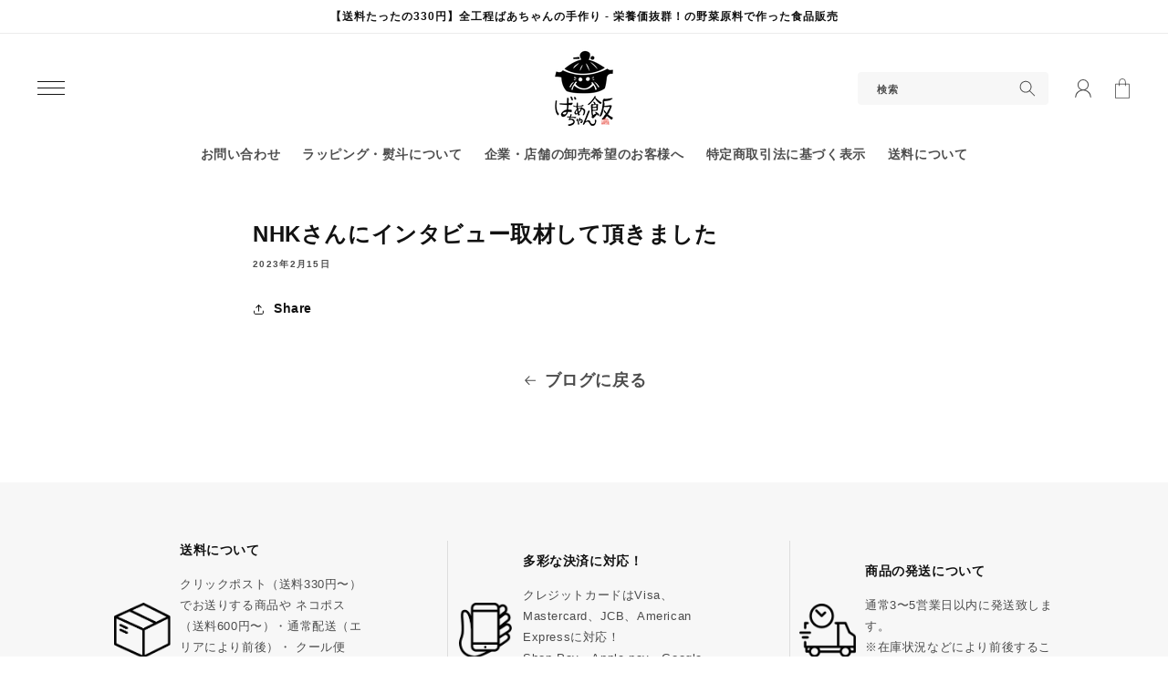

--- FILE ---
content_type: text/css
request_url: https://baachanmeshi.com/cdn/shop/t/3/assets/base_layout.css?v=141050341564827822621677491464
body_size: 727
content:
@charset "UTF-8";html{scroll-behavior:smooth}img{max-width:100%;height:auto;vertical-align:middle;image-rendering:-webkit-optimize-contrast}iframe{max-width:100%;vertical-align:middle}em{font-style:normal;font-weight:700}address{font-style:normal}.cf:before,.cf:after{content:" ";display:table}.cf:after{clear:both}.cf{*zoom: 1}.flbox{display:flex;flex-wrap:wrap}.fll{float:left}.flr{float:right}ul{list-style:none;padding:0;margin:0}dl,dt,dd{margin:0;padding:0}a:not(.button){text-decoration:none;color:rgba(var(--color-foreground),.75)}a:not(.button):hover{text-decoration:none;color:rgba(var(--color-foreground),.6)}a.hover_underLine:hover{text-decoration:underline;color:rgba(var(--color-foreground),.75)}a:focus{text-decoration:none}.nop p{margin-bottom:0}hr.onepx{border:0;height:0;border-top:1px solid #ccc}.noapear{-webkit-appearance:none;-moz-appearance:none;appearance:none}@keyframes fxFadeIn{0%{opacity:0}to{opacity:1}}.fx-fade-in{animation-name:fxFadeIn;animation-fill-mode:both;animation-duration:1s}.hidden-pc{display:none!important}.visible-tb{display:none}.visible-sp{display:none!important}h1,h2,h3,h4,h5,h6{margin:0;padding:0}.ycenter p{position:relative;top:50%;-webkit-transform:translateY(-50%);-ms-transform:translateY(-50%);transform:translateY(-50%)}a.uline_link{text-decoration:underline}a.uline_link:hover{text-decoration:none}.uline_link_box a{text-decoration:underline}.uline_link_box a:hover{text-decoration:none}ul.sbs1{font-size:0;list-style:none}ul.sbs1>li{font-size:12px;display:inline-block}ul.sbs1>li:last-child{border-right:0;margin-right:0!important}ul.sbs2:before,ul.sbs2:after{content:" ";display:table}ul.sbs2:after{clear:both}ul.sbs2{*zoom: 1}ul.sbs2>li{float:left}ul.sbs2>li:last-child{border-right:0;margin-right:0!important}table.smptable,table.smptable caption,table.smptable thead,table.smptable tbody,table.smptable tr,table.smptable tr th,table.smptable tr td{display:block}table.smptable tr th,table.smptable tr td{margin:-1px}.wb{border:5px solid #fff;border-radius:5px;box-shadow:0 0 5px 3px #ddd}.shadow{box-shadow:1px 1px 3px #888}#page-top{display:none;position:fixed;bottom:15px;right:15px;z-index:1}#page-top a{background:#333;opacity:.5;text-decoration:none;color:#fff;width:39px;padding:10px 0;text-align:center;display:block;border-radius:0;border:0px solid #fff;font-size:18px;line-height:1}.page-top-chevron-up{display:inline-block;vertical-align:middle;line-height:1;width:1em;height:1em;border:.1em solid currentColor;border-left:0;border-bottom:0;box-sizing:border-box;transform:translateY(25%) rotate(-45deg)}.ho_scroll{overflow:scroll}.ho_scroll>*{flex-wrap:nowrap;width:fit-content}@media screen and (max-width: 767px){.ho_scroll_sp{overflow:scroll}.ho_scroll_sp>*{flex-wrap:nowrap;width:fit-content}}.youtube_wrap{width:100%;height:100%;position:absolute;top:0;bottom:0;left:0;right:0}.youtube_wrap iframe{position:relative}.size_16_9{position:relative;padding-top:56.25%}.size_3_2{position:relative;padding-top:66.66%}.size_3_2{position:relative;padding-top:66.666%}.rowflex{display:flex;flex-wrap:wrap}.row1>*{width:100%:}.row2>*{float:left;width:49%;margin-right:2%}.row2>*:nth-child(2n){margin-right:0}.row3>*{float:left;width:32%;margin-right:2%}.row3>*:nth-child(3n){margin-right:0}.row4>*{float:left;width:23.5%;margin-right:2%}.row4>*:nth-child(4n){margin-right:0}.row5>*{float:left;width:18.4%;margin-right:2%}.row5>*:nth-child(5n){margin-right:0}.row6>*{float:left;width:15%;margin-right:2%}.row6>*:nth-child(6n){margin-right:0}.row7>*{float:left;width:12.57%;margin-right:2%}.row7>*:nth-child(7n){margin-right:0}.row8>*{float:left;width:10.75%;margin-right:2%}.row8>*:nth-child(8n){margin-right:0}.mb8_0{margin-bottom:0}.mb8_1{margin-bottom:8px}.mb8_2{margin-bottom:16px}.mb8_3{margin-bottom:24px}.mb8_4{margin-bottom:32px}.mb8_5{margin-bottom:40px}.mb8_6{margin-bottom:72px}.mb8_7{margin-bottom:56px}.mb8_8{margin-bottom:64px}.mb8_9{margin-bottom:72px}.mb8_10{margin-bottom:80px}.mb8_11{margin-bottom:88px}.mb8_12{margin-bottom:96px}.mb8_13{margin-bottom:104px}.mb8_14{margin-bottom:112px}.fs-l-page{padding-top:100px}.fs-l-header{padding:0}.fs-body-top .fs-l-main{margin:0;padding:0;width:100%;max-width:100%;display:block;justify-content:unset}.fs-l-pageMain{max-width:100%}.fs-l-footer__contents{margin:auto;max-width:100%}.fs-l-footer__contents>*{padding:0}#wrap-all{width:100%;padding:0}.overflow_hidden{overflow:hidden}.container{max-width:1070px;width:100%;padding-left:15px;padding-right:15px;margin:auto}.container_l{max-width:1230px;padding-left:15px;padding-right:15px;margin:auto;overflow:hidden}.fullWidth{position:relative;width:100vw;left:calc((-100vw + 100%)/2);overflow:hidden}.dummy_img{position:relative;display:block;width:100%;background-color:#f2f2f2;padding-top:100%}.dummy_img p{position:absolute;top:0;left:0;right:0;bottom:0;align-items:center;justify-content:center;color:#333;font-size:13px;text-align:center;margin:auto;width:fit-content;height:fit-content}.dummy_img.dummy_img_1x1{padding-top:100%}.dummy_img.dummy_img_3x2{padding-top:66.66%}.dummy_img.dummy_img_4x3{padding-top:75%}.dummy_img.dummy_img_16x9{padding-top:56.25%}.gnavi{display:flex;flex-wrap:wrap}.copyright{text-align:center}.copyright address{font-style:normal;font-size:.8}@media screen and (max-width: 1039px){.visible-pc{display:none}.visible-tb{display:block}.hidden-tb{display:none}.container{width:100%;padding-left:15px;padding-right:15px}}@media screen and (max-width: 767px){.visible-sp{display:block!important}.hidden-sp{display:none!important}.nbr br:not(.vsp){display:none}a:hover{opacity:1}.rowsp1>*{float:none;width:100%;margin-right:0%!important}.rowsp2>*{float:left;width:49%;margin-right:2%!important}.rowsp2>*:nth-child(2n){margin-right:0!important}.rowsp3>*{float:left;width:32%;margin-right:2%!important}.rowsp3>*:nth-child(3n){margin-right:0!important}}
/*# sourceMappingURL=/cdn/shop/t/3/assets/base_layout.css.map?v=141050341564827822621677491464 */


--- FILE ---
content_type: text/css
request_url: https://baachanmeshi.com/cdn/shop/t/3/assets/main.scss?v=31287598949271999411677491464
body_size: 2780
content:
@charset "utf-8";


/** base
===================================*/

.under_line_links a {
	text-decoration: none;
}

.under_line_links a:hover {
	text-decoration: underline;
}


/** common
===================================*/
a.with_arrow {
	display: flex;
	flex-wrap: wrap;
	align-items: center;
}

a.with_arrow::after {
}

a.with_arrow:hover {
}

a.with_arrow:hover::after {
}

a.with_arrow .icon-d_arrow {
	width: 1.3em;
	display: block;
	height: fit-content;
	line-height: 1;
	margin-left: 0.6em;
	transition: 0.3s;
	margin-right: 0.2em;
}

a.with_arrow:hover .icon-d_arrow {
	margin-right: 0em;
	margin-left: 0.8em;
}

a.with_arrow .icon-d_arrow svg {
	max-width: 100%;
}

/** animation
===================================*/
@keyframes fade-in {
  0% {
	display: none;
	opacity: 0;
  }
  1% {
	display: block;
	opacity: 0;
  }
  100% {
	display: block;
	opacity: 1;
  }
}


/** default title
===================================*/
.d_title_wrap {
}

.d_title_center_wrap {
	text-align: center;
}

.d_title {
	display: flex;
	flex-wrap: wrap;
	align-items: baseline;
	margin-bottom: 1em;
}


	.d_title {
		text-align: left !important;
		justify-content:flex-start !important;
	}

  

.d_title.d_title_center {
	text-align: center;
	justify-content: center;
	flex-direction: column;
	align-items: normal;
}

.d_title .main_en {
}

.d_title .sub_jp {
	font-size: 12px;
	font-weight: 300;
	margin-left: 14px;
	position: relative;
	top: -1px;
}

.d_title.mode_sp {
	margin-bottom: 10px;
}

.d_title.mode_sp .main_en {
	font-size: calc(var(--d_title_font_scale_sp) * 1px);
}

.d_title.mode_sp .sub_jp {
	font-size: 10px;
	margin-left: 10px;
}

.d_title.d_title_center .main_en {
}

.d_title.d_title_center .sub_jp {
	margin: 0;
	position: relative;
	top: 0px;
}

.d_title_wrap .d_title_link {
  position: absolute;
  right: 0;
  bottom: 3px;
  height: fit-content;
}

.d_title_wrap .d_title_link a {
  font-size: 14px;
  display: block;
}

.d_title_wrap .d_title_link a:hover {
}

.d_title_wrap .d_title_link a .icon-d_arrow {
  position: relative;
  right: 0;
  transition: 0.3s;
  margin-left: 14px;
}

.d_title_wrap .d_title_link a:hover .icon-d_arrow {
  right: -3px;
}




/** aspect_ratio
===================================*/
.aspect_ratio_auto {
}

.aspect_ratio_100 {
  width: 100%;
  aspect-ratio: 1 / 1;
}

.aspect_ratio_133 {
  width: 100%;
  aspect-ratio: 4 / 3;
}

.aspect_ratio_142 {
  width: 100%;
  aspect-ratio: 1.42 / 1;
}

.aspect_ratio_150 {
  width: 100%;
  aspect-ratio: 3 / 2;
}

.aspect_ratio_162 {
  width: 100%;
  aspect-ratio: 1.62 / 1;
}

.aspect_ratio_178 {
  width: 100%;
  aspect-ratio: 16 / 9;
}

.valiable_image_wrap {
  position: relative;
}

.valiable_image_wrap > a {
  display: block;
  width: 100%;
  height: 100%;
  position: relative;
}

.valiable_image_wrap img {
  width: 100%;
  height: 100%;
  object-fit: cover;
}



/** aspect_ratio
===================================*/
.hover_zoom {
	overflow: hidden;
}

.hover_zoom img {
	transition: transform var(--duration-long) ease;
}

.hover_zoom:hover img {
	transform: scale(1.03);
}


/** announcement-bar
===================================*/
.announcement-bar__message.h5 {
	font-size: 12px;
}



/** header
===================================*/
#header {
}

.sticky-header_all {
}

.sticky-header_all.sticky_on {
	position: fixed;
	width: 100%;
	top: 0;
	left: 0;
	position: fixed;
	z-index: 19;
}

.header--middle-left {
	grid-template-areas: 'menu heading navigation icons';
	grid-template-columns: 46px auto 2fr 1fr;
	column-gap: 16px;
}

.headline_wrap {
}

.headline {
}

.header_inner {
}

.logo {
}

.logo img {
}

.right_information {
}

header-drawer {
	justify-self: start;
	margin-left: -6px;
}

.header__icons {
	align-items: center;
}

a:hover .header__heading-logo {
	opacity: 0.8;
}

@media screen and (max-width:1060px) {
.header--middle-left {
	grid-template-columns: 46px auto auto 1fr;
}

.header__inline-menu {
	display: none;
}
}/* @media */

@media screen and (max-width:750px) {
.header--middle-left {
	grid-template-areas: 'menu heading icons';
	grid-template-columns: 1fr 1fr 1fr;
}
}/* @media */







/** header-search
===================================*/
.search-header__form {
	margin-right: 16px;
}

.search-header__form .field {
}

.search-header__form .field::before {
	display: none;
}

.search-header__form .field::after {
	display: none;
}

.search-header__form .search__input.field__input {
	background-color: #f7f7f7;
	border: 0;
	border-radius: 4px;
	padding: 5px 10px;
	min-height: 36px;
	height: 36px;
	margin: 0;
}

.search-header__form .field__label {
	font-size: 11px;
}

.search-header__form .field__input:focus ~ .field__label {
	display: none;
}

.search-header__form .search__button {
	height: calc(100% - 2px);
}



/** navi
===================================*/
#gnav {
}

.gnavi {
}

.gnavi li {
}

.gnavi li a {
}

.icon_hamburger2 {
	display: flex;
	align-items:center;
	justify-content: center;
	flex-direction: column;
	width:50px;
	height: 50px;
}

.icon_hamburger2 span {
	display: block;
	padding: 0;
	width:30px;
	height: 1px;
	background-color:rgb(var(--color-foreground));
	margin:3px 0;
}

summary.header__icon.header__icon--menu:hover {
	background-color: #f7f7f7;
	border-radius: 5px;
}

.menu-opening {
}

.menu-opening .icon_hamburger2 {
	display: none;
}

.header__icon--cart .icon {
	height: 2.2rem;
	width: 2.2rem;
}



/** drawer
===================================*/
.overflow-hidden-desktop {
	overflow: hidden;
}

.menu-drawer {
}

.menu-drawer a {
	color: rgba(var(--color-foreground), 0.75)
}

.m_drawer_container {
	padding: 0 20px;
	margin: auto;
}


/* drawer__banner_top */
.m_drawer__banner_wrap {
}

.m_drawer__banner_wrap.drawer__banner_top {
}

a.text_banner_box {
	display: block;
	position: relative;
}

a.text_banner_box > p {
	position: absolute;
	bottom: 10px;
	left: 20px;
	margin: 0;
	font-size: 14px;
}

a.text_banner_box:hover img {
	opacity: 0.8;
}


/* m_drawer_account_links */
.m_drawer_account_links {
	padding: 20px 0;
	border-bottom: 1px solid #ddd;
}

.m_drawer_account_links_inner {
	display: flex;
	flex-wrap: wrap;
	justify-content: space-between;
}

.m_drawer_account_links_inner > li {
	width:calc(50% - 10px);
}

.m_drawer_account_links .m_drawer_account_link {
	font-size: 16px;
	display: block;
	text-align: center;
	border: 1px solid #ddd;
	padding: 7px 5px;
	transition: 0.3s;
}

.m_drawer_account_links .m_drawer_account_link:hover {
	background-color: #f2f2f2;
}

.m_drawer_account_links .m_drawer_account_link.v_main {
	background-color: rgb(var(--color-button));
	color: rgb(var(--color-button-text));
	border-color: rgb(var(--color-button));
}

.m_drawer_account_links .m_drawer_account_link.v_main:hover {
	color: rgb(var(--color-button));
	background-color: rgb(var(--color-button-text));
}

.m_drawer_account_links .m_drawer_account_link.v_sub {
}

.m_drawer_account_links .m_drawer_account_link.v_sub:hover {
}


/* m_drawer_recent_itmes */
.m_drawer_recent_itmes {
	padding: 20px 0 0;
	margin-bottom: 10px;
}

.m_drawer_recent_itmes .recently-viewed-wrapper {
}

.m_drawer_recent_itmes .recently-viewed-grid_wrap {
	overflow-x: auto;
	width: 100%;
	padding-bottom: 16px;
}

.m_drawer_recent_itmes .recently-viewed-grid {
	display: flex;
	width: fit-content;
}

.m_drawer_recent_itmes .recently-viewed-grid-item {
	width: 90px;
	border: 1px solid #ddd;
	margin-right: 10px;
}

.m_drawer_recent_itmes .recently-viewed-grid-item:last-child {
	display: none;
}

.m_drawer_recent_itmes .recently-viewed-grid-item a {
	display: block;
	width: 88px;
	height: 88px;
	overflow: hidden;
}

.m_drawer_recent_itmes .recently-viewed-grid-item a img {
	width: 88px;
	height: 88px;
	object-fit: cover;
}

.m_drawer_recent_itmes .recently-viewed-grid-item h3 {
	display: none;
}

.m_drawer_recent_itmes .recently-viewed-grid-item p {
	display: none;
}


/* m_drawer_guide_link */
.m_drawer_guide_link_sec {
	padding-bottom: 19px;
}

.m_drawer_container {
}

ul.m_drawer_guide_link {
}

ul.m_drawer_guide_link {
	align-items: center;
}

ul.m_drawer_guide_link li + li {
	margin-left: 30px;
}

ul.m_drawer_guide_link li a {
	display: flex;
	flex-wrap: wrap;
	align-items: center;
	font-size: 14px;
}

ul.m_drawer_guide_link li a:hover {
	text-decoration: underline;
}

ul.m_drawer_guide_link li a span {
	line-height: 1;
}

ul.m_drawer_guide_link li a span.m_guide_link_icon {
	margin-right: 8px;
}

.m_guide_link_icon svg {
	vertical-align: middle;
	width: 24px;
}


/* m_drawer_search */
.m_drawer_search {
	border-top: 1px solid #ddd;
	padding: 20px 0 0px;
}

.drawer_search_form {
	margin-bottom: 12px;
}

.drawer_search_form .field::after {
	display: none;
}

.drawer_search_form .search__input.field__input {
	background-color: #f2f2f2;
	border: 0;
	margin: 0;
	line-height: 30px;
	font-size: 16px;
	padding: 5px 36px 5px 10px;
	height: auto;
	border-radius: 4px;
}

.drawer_search_form label.field__label {
	font-size: 0 !important;
}

.drawer_search_form button.search__button.field__button {
	height: 40px;
}

.m_drawer_search_words_wrap {
	/* overflow-x: auto; */
	width: 100%;
	padding-bottom: 12px;
}

ul.m_drawer_search_words {
	/* width: max-content; */
}

li.tagform_link {
	margin-right: 8px;
	margin-bottom: 8px;
}

li.tagform_link a {
	display: block;
	background-color: #f2f2f2;
	text-align: center;
	font-size: 10px;
	border-radius: 4px;
	line-height: 1;
	padding: 5px 10px;
}

li.tagform_link a:hover {
	background-color: #333;
	color: #fff;
}


/* m_drawer_mainLink */
.m_drawer_mainLink {
	padding-bottom: 20px;
}

.m_drawer_mainLink_list {
}

.m_drawer_mainLink_list li {
	margin-right: 20px;
}

.m_drawer_mainLink_list li a {
	font-family: var(--d_title_font);
	font-size: 22px;
	line-height: 1.2;
}

.m_drawer_mainLink_list li a:hover {
}

.m_drawer_mainLink_list span.icon-d_arrow {
	transition: 0.3s;
	margin-left: 7px;
}

.m_drawer_mainLink_list span.icon-d_arrow svg {
	width: 16px;
}

.m_drawer_mainLink_list a:hover span.icon-d_arrow {
	margin-left: 10px;
	margin-right: -3px;
}


/* menu-drawer__navigation */
.menu-drawer__navigation {
	margin-bottom: 38px;
}

div.menu-drawer__navigation-container {
	border-top: 1px solid #ddd;
	height: auto;
}

nav.menu-drawer__navigation {
	padding: 0 0;
}

.js .menu-drawer__navigation .menu-drawer__menu li {
	border-bottom: 1px solid #ddd;
	margin: 0;
}

.menu-drawer__menu-item {
	padding: 16px 20px;
}


/* m_drawer_SNSbox */
.m_drawer_SNSbox {
	margin-bottom: 20px;
}

.m_drawer_SNSbox .d_title.mode_sp {
	margin-bottom: 0;
}

.menu-drawer ul.list-social {
	margin-top: 0;
}


/* m_drawer_contact_btn_sec */
.m_drawer_contact_btn_sec {
	margin-bottom: 38px;
}

a.m_drawer_contact_btn {
	font-size: 16px;
	display: block;
	text-align: center;
	border: 1px solid rgba(var(--color-foreground), 0.75);
	padding: 7px 5px;
	transition: 0.3s;
}

a.m_drawer_contact_btn:hover {
	background-color: #f2f2f2;
}




/** megamenu
===================================*/
.megamenu_wrap {
}

.megamenu_section {
}

.megamenu_section a {
	color: rgb(var(--color-link));
}

.megamenu_section_inner {
	padding: 40px 0 60px;
	background-color: #fff;
	position: fixed;
	top: 60px;
	bottom: 0;
	left: 0;
	width: 100%;
	z-index: 20;
	box-shadow: 0 3px 8px -8px #888;
	height: fit-content;
}

.megamenu_inner {
	justify-content: flex-start;
	max-height: 477px;
}

.megamenu_box {
	width: 30%;
	margin-right: 5%;
	position: relative;
}

.megamenu_box:nth-child(3n) {
	margin-right: 0;
}

.megamenu_box_title_wrap {
	justify-content: space-between;
	margin-bottom: 10px;
	align-items: center;
}

.megamenu_box_title {
	font-size: 26px;
	font-family: var(--d_title_font);
}

.megamenu_box_title_link {
	font-size: 12px;
}

.megamenu_box_title_link a {
}

.megamenu_box_title_link a.with_arrow {
}

.megamenu_box_title_link a.with_arrow::after {
}

.megamenu_box_content {
}

.mega_linklist {
	display: flex;
	flex-wrap: wrap;
	margin-bottom: 30px;
}

.mega_linklist > li {
	width: 48%;
	margin-right: 2%;
	margin-bottom: 6px;
}

.mega_linklist > li a {
	font-size: 13px;
}

.mega_linklist > li a:hover {
	text-decoration: underline;
}

.mega_linklist > li a:hover {
}

.mega_bannerlist {
	justify-content: space-between;
}

.mega_bannerlist > li {
	width: 48.5%;
	margin-bottom: 3%;
}

.mega_bannerlist > li a {
	display: block;
	background-color: #fff;
}

.mega_bannerlist > li a:hover img {
	opacity: 0.8;
}

.megamenu_box_bnr {
	position: absolute;
	bottom: 3%;
	left: 0;
}

.megamenu_box_bnr a {
}

.megamenu_box_bnr a:hover img {
	opacity: 0.8;
}





/** eyecatch
===================================*/
.main_slider {
}

.main_slider .swiper-slide {
	width: 1040px;
}



/** contents_all
===================================*/
#contents_wrap {
}

#main_contents {
}

#main_wrap {
}

#home_article {
}



/** side
===================================*/
#side {
}



/** footer
===================================*/
#footer {
}

.footer {
	overflow: hidden;
}

.footer_inner {
}

.copyright {
}

.copyright address {
	font-style: normal;
	font-size: 0.8em;
}

@media screen and (max-width: 750px) {
footer.section-footer-padding {
	padding-top: 52px;
}



}/* @media */



/** side-to-top
===================================*/
.side_to_top_btn_sec {
	position: fixed;
	z-index: 1;
	bottom: 24px;
	right: 24px;
	transition: 1s;
	visibility: hidden;
	opacity: 0;
	z-index: 1;
}

.side_to_top_btn_sec.show {
	visibility: visible;
	opacity: 1;
}

.side_to_top_btn {
	display: block;
	font-size: 0;
	-webkit-appearance: none;
	-moz-appearance: none;
	appearance: none;
	border: 0;
	padding: 0;
	background: none;
	cursor: pointer;
	position: relative;
	transition: 0.3s;
	top: 0;
	width: 50px;
}

.side_to_top_btn:hover {
	top: -3px;
}


@media screen and (max-width: 750px) {
.side_to_top_btn_sec {
	right: 12px;
}

.side_to_top_btn {
	width: 36px;
}

}/* @media */



/** footer-to-top
===================================*/
.footer_to_top_btn_sec {
	display: flex;
	flex-wrap: wrap;
	justify-content: center;
	margin-top: 70px;
}

.footer_to_top_btn {
	display: block;
	font-size: 0;
	-webkit-appearance: none;
	-moz-appearance: none;
	appearance: none;
	border: 0;
	padding: 0;
	background: none;
	cursor: pointer;
	position: relative;
	transition: 0.3s;
	top: 0;
}

.footer_to_top_btn:hover {
	top: -3px;
}


/** footer-service
===================================*/
.footer__content-service {
	padding-bottom: 60px;
}

.d_title_wrap.footer_service_title_wrap {
	margin-bottom: 50px;
}

.footer_service_list_wrap {
	padding-bottom: 32px;
	border-bottom: 1px solid #ddd;
}

.footer_service_list {
}

.footer_service_part {
	text-align: center;
	width: 25%;
}

.footer_service_part + .footer_service_part {
	border-left: 1px solid #ddd;
}

.footer_service_part .footer_service_img_wrap {
	display: flex;
	margin: 0 auto 18px;
	width: 62px;
	height: 62px;
	align-items: center;
	justify-content: center;
}

.footer_service_part .footer_service_img {
	object-fit: contain;
	max-height: 100%;
}

.footer_service_part .footer_service_name {
	margin: 0;
	margin-bottom: 15px;
	font-weight: 500;
	font-size: 16px;
	line-height: 1.5;
}

.footer_service_part .footer_service_exp {
	margin: 0;
	font-size: 13px;
	text-align: center;
}


@media screen and (max-width: 990px) {
.footer_service_part .footer_service_name {
	font-size: 12px;
}

.footer_service_part .footer_service_exp {
	font-size: 11px;
}

} /* @media */


@media screen and (max-width: 750px) {
  
.footer__content-service {
	padding-bottom: 46px;
}

.footer_service_part {
	width: 210px;
}
.footer_service_part + .footer_service_part {
	border-left: none;
}

.footer_service_list_wrap {
	width: 100%;
}

.footer_service_list {
      gap: 15px 0;
}

.footer_service_part {
	width: 50%;
	padding: 0 10px;
}

.footer_service_part .footer_service_img_wrap {
	width: 52px;
	height: 52px;
}


}/* @media */


/** footer-block
===================================*/
.fotter_image_exp {
	font-size: 13px;
}

.footer-block__details-content.menu2col {
	display: flex;
	flex-wrap: wrap;
}

.footer-block__details-content.menu2col > ul {
	width: 50%;
}

@media screen and (min-width: 750px) {
.footer_box_first_size_true .footer-block.grid__item.footer-block--menu2col {
	width: 48%;
	max-width: 48%;
}

.footer_box_first_size_true .footer-block.grid__item {
	width: 48%;
	max-width: 48%;
}
/* }@media */


@media screen and (min-width: 990px) {
	.footer_box_first_size_true .footer-block.grid__item.footer-block--menu2col {
		width: 30%;
		max-width: 30%;
	}
	
	.footer_box_first_size_true .footer-block.grid__item {
		width: 22%;
		max-width: 22%;
	}
/* }@media */




/** slideMenu
===================================*/
#slideMenu {
}



/** drawer
===================================*/
.drawer_nav {
}


/** top
===================================*/



/** page
===================================*/




/** product
===================================*/
.breadcrumb a {
}

.breadcrumb a:hover {
  text-decoration: underline;
}


/** product_category
===================================*/



/** single
===================================*/



/** category
===================================*/



/** search
===================================*/



/** 404
===================================*/












/*--------------------------------------------------------------------
  === [MEDIA QUERY] ====================================
--------------------------------------------------------------------*/

/** PC only
===================================*/
@media screen and (min-width: 1230px) {

}/* @media */



/** small-PC
===================================*/
@media screen and (max-width: 1229px) {
.conteiner_l {
}

}/* @media */



/** mini-PC
===================================*/
@media screen and (max-width: 1129px) {
.conteiner_l {
}

}/* @media */



/** Tablet
===================================*/
@media screen and (max-width: 1039px) {

/** tb-base
===================================*/



/** tb-header
===================================*/



/** tb-navi
===================================*/



/** tb-eyecatch
===================================*/



/** tb-contents_all
===================================*/



/** tb-side
===================================*/



/** tb-footer
===================================*/



/** tb-slideMenu
===================================*/



/** tb-drawer
===================================*/



/** tb-top
===================================*/



/** tb-page
===================================*/



/** tb-product
===================================*/



/** tb-product_category
===================================*/



/** tb-single
===================================*/



/** tb-category
===================================*/



/** tb-search
===================================*/



/** tb-404
===================================*/



}/* @media */






/** SmartPhone
===================================*/
@media screen and (max-width: 767px) {

/** base
===================================*/


/** sp-header
===================================*/
/* header */
.site_header {
	transition: 0.3s;
}

.site_header.scroll_down {
	transform: translateY(-60px);
}


/** sp-navi
===================================*/



/** sp-eyecatch
===================================*/



/** sp-contents_all
===================================*/



/** sp-side
===================================*/



/** sp-footer
===================================*/



/** sp-slideMenu
===================================*/



/** sp-drawer
===================================*/



/** sp-top
===================================*/



/** sp-page
===================================*/



/** sp-product
===================================*/



/** sp-product_category
===================================*/



/** sp-single
===================================*/



/** sp-category
===================================*/



/** sp-search
===================================*/



/** sp-404
===================================*/





}/* @media */




/* 応急処置 */
h2.collection-list-title.h1 {
	font-family: var(--d_title_font);
	font-size: calc(var(--d_title_font_scale) * 1px);
	font-weight: var(--d_title_font_weight);
}

.aspect_ratio_autovisible-sp {
  display: none;
}
@media screen and (max-width: 767px) {
  .aspect_ratio_autohidden-pc {
    display: none;
  }
  .aspect_ratio_autovisible-sp {
    display: block;
  }
}









--- FILE ---
content_type: text/css
request_url: https://baachanmeshi.com/cdn/shop/t/3/assets/add.css?v=111274690662082509711678175173
body_size: 248
content:
.collection .title.h2{text-align:center;margin-bottom:50px;font-size:30px;font-weight:500;line-height:32px;letter-spacing:0em}@media (max-width: 767px){.collection .title.h2{font-size:20px;font-weight:500;line-height:32px;letter-spacing:0em;text-align:left;margin-bottom:15px}}.title,.title-wrapper-with-link,.d_title_wrap h2.d_title{margin-bottom:50px}@media (max-width: 767px){.title,.title-wrapper-with-link,.d_title_wrap h2.d_title{margin-bottom:15px}}h2.collection-list-title.h1,.blog__title{text-align:center;font-size:30px}@media (max-width: 767px){h2.collection-list-title.h1,.blog__title{font-size:20px}}.d_title_wrap .d_title,.title-wrapper-with-link{justify-content:center!important}@media (max-width: 767px){.d_title_wrap .d_title,.title-wrapper-with-link{justify-content:flex-start!important}}.header--top-center>.header__search{display:none!important}.contents_block_exp p:last-child{font-weight:300;font-size:12px}.line .hover_zoom img{transition:inherit}.line .hover_zoom:hover img{transform:inherit}.spacer{padding-left:57px}@media (max-width: 767px){.spacer{padding-left:0}}.a-news,.a-news2{border-top:1px solid #000;max-width:1100px;margin-left:auto;margin-right:auto}@media (max-width: 767px){.a-news,.a-news2{width:calc(100% - 30px)}}.a-news .page-width,.a-news2 .page-width{max-width:1100px;margin-left:auto;margin-right:auto}@media (max-width: 767px){.a-news .page-width,.a-news2 .page-width{padding:0}}@media (max-width: 767px){.a-news .important_infomation_wrap>.important_infomation_title,.a-news2 .important_infomation_wrap>.important_infomation_title{justify-content:flex-start;margin-right:0;width:100%;margin-bottom:20px}}.a-news2{border-bottom:1px solid #000}.v_top_page .blog .card__inner.ratio{--ratio-percent: 100% !important}.v_top_page .blog .blog__posts .article-card .card__information{padding-top:10px;padding-left:0}@media (max-width: 767px){.v_top_page .blog .slider.slider--mobile{display:grid;grid-template-columns:repeat(2,1fr);padding:0 15px;gap:20px 5px}}@media (max-width: 767px){.v_top_page .blog .slider.slider--mobile.contains-card--standard .slider__slide:not(.collection-list__item--no-media){margin-right:0;margin-left:0;width:100%}}.footer_service_list{justify-content:center}@media (max-width: 767px){.footer_service_list{flex-direction:column;align-items:center}}@media (max-width: 750px){.footer_service_part{width:100%}}.blog-bg{background:#f6f0e1}@media (max-width: 767px){.contents_block_heading a{font-size:14px;font-weight:400;line-height:20px;letter-spacing:0em}}@media (max-width: 749px){.banner--small.banner--mobile-bottom:not(.banner--adapt) div.banner__media{height:60vw}}@media (max-width: 767px){div.banner__box>*:first-child{font-size:20px}}@media (max-width: 767px){div.banner__box>*+.banner__text{font-size:12px}}.collection-list-wrapper .grid{display:grid;grid-template-columns:repeat(6,1fr)}@media (max-width: 767px){.collection-list-wrapper .grid{grid-template-columns:repeat(3,1fr)}}.collection-list-wrapper .grid .grid__item{width:100%!important;max-width:100%!important}.collection-list-wrapper .slider-buttons{display:none!important}.title-wrapper-with-link{position:relative}.title-wrapper-with-link a{position:absolute;right:0;text-decoration:underline;color:#da3737;display:block!important;font-weight:500}@media (max-width: 767px){.title-wrapper-with-link a{right:15px}}#story{margin-top:-120px;padding-top:120px}@media (min-width: 990px){header.header:not(.header--middle-left) .header__inline-menu{margin-top:0}}.banner__box>*+.banner__text{font-weight:500}.contents_block_exp p:last-child{text-decoration:underline;font-weight:500;font-size:14px}.contents_block_exp p:last-child a{color:#da3737}.contents_block_heading a{font-weight:400}.footer-block__details-content.rte,.footer_service_part .footer_service_exp{font-weight:500}li.footer_service_part{display:flex;align-items:center;text-align:left;padding:0 10px}li.footer_service_part .footer_service_exp{text-align:left}li.footer_service_part .footer_service_img_wrap{margin:0;flex:0 0 auto}li.footer_service_part>div:last-child{padding-left:10px}@media (max-width: 767px){div.important_infomation_title h2{font-size:16px}}.blog__posts.articles-wrapper{align-items:flex-start}
/*# sourceMappingURL=/cdn/shop/t/3/assets/add.css.map?v=111274690662082509711678175173 */


--- FILE ---
content_type: text/javascript
request_url: https://baachanmeshi.com/cdn/shop/t/3/assets/main.js?v=47383340137358112701677491464
body_size: -451
content:
if(document.querySelector(".sticky-header_all")!=null){const sticky_header_all=document.querySelector(".sticky-header_all"),sticky_padding=document.querySelector(".sticky_padding");let sticky_header_allTop_position=sticky_header_all.getBoundingClientRect().top+window.pageYOffset,sticky_header_all_height=sticky_header_all.clientHeight,sticky_header_Animation=function(){window.pageYOffset>sticky_header_allTop_position?(sticky_header_all.classList.add("sticky_on"),sticky_padding.style.paddingTop=sticky_header_all_height+"px"):(sticky_header_all.classList.remove("sticky_on"),sticky_padding.style.paddingTop="0")};window.addEventListener("scroll",sticky_header_Animation)}document.getElementById("footer_to_top_btn")!=null&&document.querySelector("#footer_to_top_btn").addEventListener("click",()=>{window.scrollTo({top:0,behavior:"smooth"})}),window.addEventListener("DOMContentLoaded",function(){const links=document.links,linksLength=links.length;for(let i=0;i<linksLength;i++)links[i].hostname!==window.location.hostname&&(links[i].target="_blank",links[i].rel="noreferrer noopener")});
//# sourceMappingURL=/cdn/shop/t/3/assets/main.js.map?v=47383340137358112701677491464
